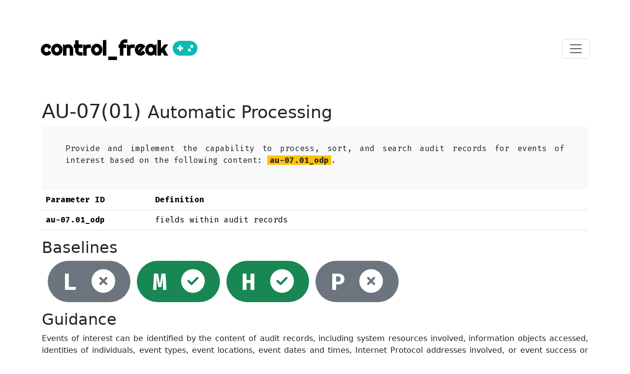

--- FILE ---
content_type: text/html; charset=utf-8
request_url: https://controlfreak.risk-redux.io/controls/AU-07(01)
body_size: 2062
content:
<!DOCTYPE html>
<html lang="en">
  <head>
  <meta charset="utf-8">
  <meta name="author" content="Karim Said">
  <meta name="description" content="control_freak">
  <meta name="viewport" content="width=device-width, initial-scale=1, shrink-to-fit=no">
  <meta name="csrf-param" content="authenticity_token" />
<meta name="csrf-token" content="U1WnUPFdb9EhHC_idxb9qcWzsLSR5LqqlbimztvQfwJm6b6pxjiwLQCoMwlhE2VqKyGy5bUo9zXdXx-rC8s0kg" />
  

  <title>control_freak | Controls | AU-07(01) - Automatic Processing</title>
  
  <link rel="icon" type="image/x-icon" href="/assets/favicon-b5bdce79.ico" />

  


  <link rel="stylesheet" href="/assets/application-802a3d60.css" data-turbo-track="reload" />
<link rel="stylesheet" href="/assets/controls-08a72606.css" data-turbo-track="reload" />
<link rel="stylesheet" href="/assets/families-ee8a0c5f.css" data-turbo-track="reload" />
<link rel="stylesheet" href="/assets/sticky-footer-navbar-9b3c8361.css" data-turbo-track="reload" />
<link rel="stylesheet" href="/assets/typography-322ec79a.css" data-turbo-track="reload" />
<link rel="stylesheet" href="/assets/welcome-c5223cbd.css" data-turbo-track="reload" />
  <script type="importmap" data-turbo-track="reload">{
  "imports": {
    "application": "/assets/application-be6d6139.js",
    "@hotwired/turbo-rails": "/assets/turbo.min-c1e82531.js",
    "@hotwired/stimulus": "/assets/stimulus.min-4b1e420e.js",
    "@hotwired/stimulus-loading": "/assets/stimulus-loading-1fc53fe7.js",
    "bootstrap": "/assets/bootstrap.bundle.min-2745bfc2.js",
    "controllers/application": "/assets/controllers/application-3affb389.js",
    "controllers/hello_controller": "/assets/controllers/hello_controller-708796bd.js",
    "controllers": "/assets/controllers/index-ee64e1f1.js",
    "controllers/welcome_controller": "/assets/controllers/welcome_controller-425df6fc.js"
  }
}</script>
<link rel="modulepreload" href="/assets/application-be6d6139.js">
<link rel="modulepreload" href="/assets/turbo.min-c1e82531.js">
<link rel="modulepreload" href="/assets/stimulus.min-4b1e420e.js">
<link rel="modulepreload" href="/assets/stimulus-loading-1fc53fe7.js">
<link rel="modulepreload" href="/assets/bootstrap.bundle.min-2745bfc2.js">
<link rel="modulepreload" href="/assets/controllers/application-3affb389.js">
<link rel="modulepreload" href="/assets/controllers/hello_controller-708796bd.js">
<link rel="modulepreload" href="/assets/controllers/index-ee64e1f1.js">
<link rel="modulepreload" href="/assets/controllers/welcome_controller-425df6fc.js">
<script type="module">import "application"</script>

  <!-- Google Fonts -->
  <link rel="stylesheet" type="text/css" href="https://fonts.googleapis.com/css?family=Righteous&display=swap">
  <link href="https://fonts.googleapis.com/css2?family=Fira+Mono:wght@400;500;700&display=swap" rel="stylesheet">

  <!-- Font Awesome CDN -->
  <script src="https://kit.fontawesome.com/ee8eeacd5b.js" crossorigin="anonymous"></script>
</head>


  <body>
    <header>
  <!-- Fixed navbar -->
  <nav class="navbar navbar-light" style="background-color: #ffffff;">
    <div class="container">
      <a class="navbar-brand" title="control_freak for NIST SP 800-53 Revision 5!" href="/">
      control_freak
      <i class="fas fa-gamepad text-tiffany"></i>
</a>
      <button class="navbar-toggler" type="button" data-bs-toggle="offcanvas" data-bs-target="#offcanvasNavbarLight"
        aria-controls="offcanvasNavbarLight" aria-label="Toggle navigation">
        <span class="navbar-toggler-icon"></span>
      </button>
  
      <div class="offcanvas offcanvas-end" data-bs-scroll="false" data-bs-backdrop="true" tabindex="-1" id="offcanvasNavbarLight" aria-labelledby="offcanvasNavbarLightLabel" aria-modal="true" role="dialog">
      <div class="offcanvas-header">
        <h5 class="offcanvas-title" id="offcanvasNavbarLightLabel">Navigation</h5>
        <button type="button" class="btn-close" data-bs-dismiss="offcanvas" aria-label="Close"></button>
      </div>
      <div class="offcanvas-body">
        <ul class="navbar-nav justify-content-end flex-grow-1 pe-3">
          <li class="nav-item ">
            <a class="nav-link" href="/families">Families</a>
          </li>
          <li class="nav-item active">
            <a class="nav-link" href="/controls">Controls</a>
          </li>
          <li class="nav-item ">
            <a class="nav-link" href="/resources">Back Matter Resources</a>
          </li>
          <div class="dropdown-divider"></div>
          <li class="nav-item ">
            <a class="nav-link" href="/about">
            <i class="fas fa-info-circle"></i> Metadata
</a>          </li>
        </ul>
      </div>
    </div>
  </nav>
</header>

    <main role="main" class="container">
      <!-- Begin page content -->
      
  <h1 class="page-header">
    AU-07(01)
    <small>
      Automatic Processing
    </small>
  </h1>

  <div class="control-body bg-light">
    <p class="statement_level_0"> Provide and implement the capability to process, sort, and search audit records for events of interest based on the following content: <span class="parameter bg-warning">au-07.01_odp</span>.</p>
  </div>

  <table class="table table-hover">
  <thead>
    <tr>
      <th scope="col" style="width: 20%">Parameter ID</th>
      <th scope="col">Definition</th>
    </tr>
  </thead>
  <tbody>
    <tr>
      <th scope="col">au-07.01_odp</th>
      <td>
        fields within audit records

      </td>
    </tr>
  </tbody>
</table>

  <h2>Baselines</h2>
  <div class="container-fluid">
  <ul class="list-inline">
    <li class="list-inline-item">
      <span class="giant badge rounded-pill text-bg-secondary">
  L <i class='fa fa-times-circle' title='Not selected'></i>
</span>

    </li>
    <li class="list-inline-item">
      <span class="giant badge rounded-pill text-bg-success">
  M <i class='fa fa-check-circle' title='Selected'></i>
</span>

    </li>
    <li class="list-inline-item">
      <span class="giant badge rounded-pill text-bg-success">
  H <i class='fa fa-check-circle' title='Selected'></i>
</span>

    </li>
    <li class="list-inline-item">
      <span class="giant badge rounded-pill text-bg-secondary">
  P <i class='fa fa-times-circle' title='Not selected'></i>
</span>

    </li>
  </ul>
</div>

  <h2>Guidance</h2>
  <p>Events of interest can be identified by the content of audit records, including system resources involved, information objects accessed, identities of individuals, event types, event locations, event dates and times, Internet Protocol addresses involved, or event success or failure. Organizations may define event criteria to any degree of granularity required, such as locations selectable by a general networking location or by specific system component.</p>



  
  <hr/>

    </main>

    <footer class="footer">
  <div class="container">
    <span class="text-muted">
      <a href="https://github.com/risk-redux/control_freak" title="control_freak @ GitHub!"><i class="fab fa-github"></i></a>
      A <a href="https://risk-redux.io">Risk-Redux</a> project.
    </span>
  </div>
</footer>
  
  <script defer src="https://static.cloudflareinsights.com/beacon.min.js/vcd15cbe7772f49c399c6a5babf22c1241717689176015" integrity="sha512-ZpsOmlRQV6y907TI0dKBHq9Md29nnaEIPlkf84rnaERnq6zvWvPUqr2ft8M1aS28oN72PdrCzSjY4U6VaAw1EQ==" data-cf-beacon='{"version":"2024.11.0","token":"91134e6bb5884d0d861d97ed1b4a0386","r":1,"server_timing":{"name":{"cfCacheStatus":true,"cfEdge":true,"cfExtPri":true,"cfL4":true,"cfOrigin":true,"cfSpeedBrain":true},"location_startswith":null}}' crossorigin="anonymous"></script>
</body>
</html>
